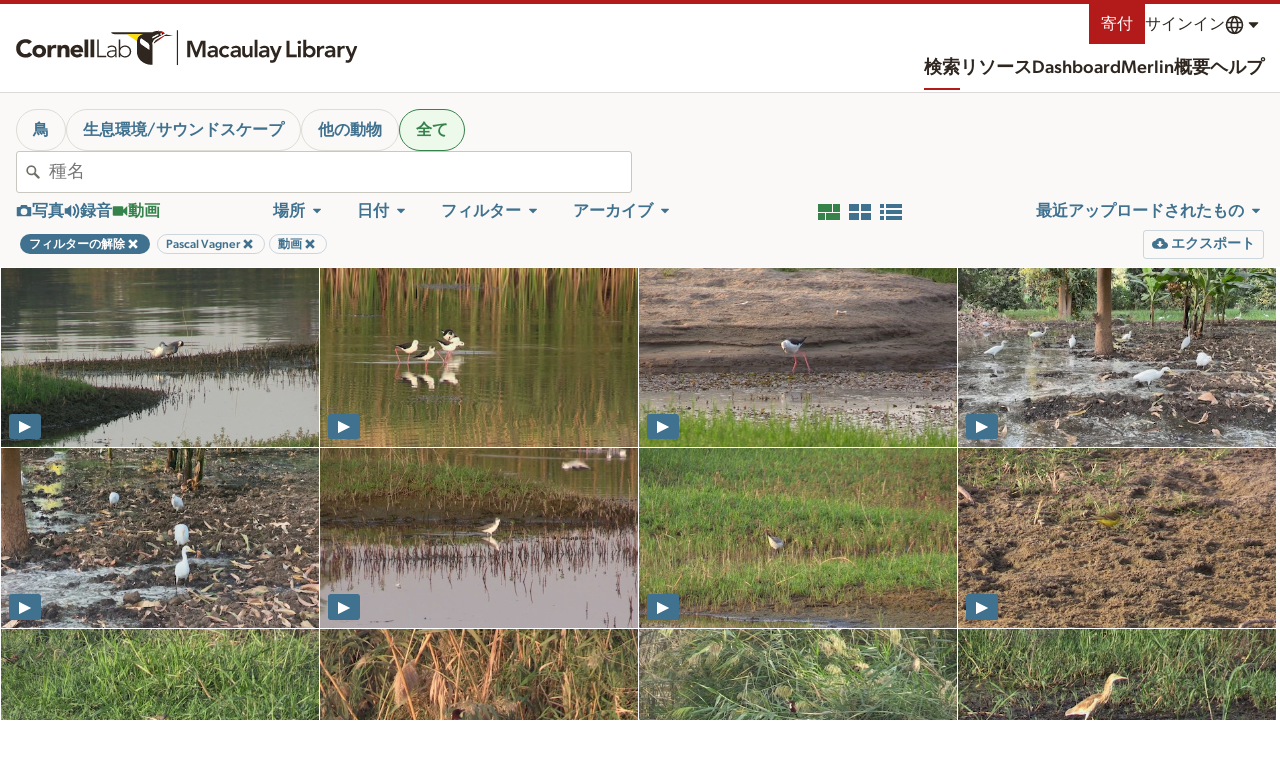

--- FILE ---
content_type: text/javascript
request_url: https://www.google-analytics.com/plugins/ua/ecommerce.js
body_size: 209
content:
(function(){var f=window,g="items",h="prototype",l="hasOwnProperty";var m={id:"ti",affiliation:"ta",revenue:"tr",tax:"tt",shipping:"ts",currency:"cu"},n={id:"ti",sku:"ic",name:"in",category:"iv",price:"ip",quantity:"iq",currency:"cu"},p={items:!0};var q=function(a){a.send&&(this.c=a,this.a={})};q[h].e=function(a){r(this,a.id,a)};q[h].d=function(a){var b=r(this,a.id);b[g]||(b.items={});var c=b[g][""+a.sku],e=c||{};b.currency&&(e.currency=b.currency);for(var d in a)a[l](d)&&a[d]&&(e[d]=a[d]);c||(b[g][""+a.sku]=e)};q[h].f=function(){if(!this.c)throw"No tracker found.";for(var a in this.a)if(this.a[l](a)){var b=this.a[a];s(this,"transaction",b,m);var b=b[g],c;for(c in b)b[l](c)&&s(this,"item",b[c],n)}this.b()};q[h].b=function(){this.a={}};
var r=function(a,b,c){if(!b)throw"Transaction id is a required field.";b=""+b;var e=a.a[b];e||(e={},e.id=b);for(var d in c)c[l](d)&&c[d]&&(e[d]=c[d]);a.a[b]=e;return a.a[b]},s=function(a,b,c,e){var d={},k;for(k in c)c[k]&&c[l](k)&&(e[l](k)?d["&"+e[k]]=c[k]:p[l](k)||(d[k]=c[k]));a.c.send(b,d)};function t(a,b){q[h][a]=function(){try{return b.apply(this,arguments)}catch(a){}}}(function(){f.gaplugins=f.gaplugins||{};f.gaplugins.ECommerce=q;t("addTransaction",q[h].e);t("addItem",q[h].d);t("send",q[h].f);t("clear",q[h].b);var a=f.GoogleAnalyticsObject||"ga";f[a]=f[a]||function(){(f[a].q=f[a].q||[]).push(arguments)};f[a]("provide","ecommerce",q)})();})();
